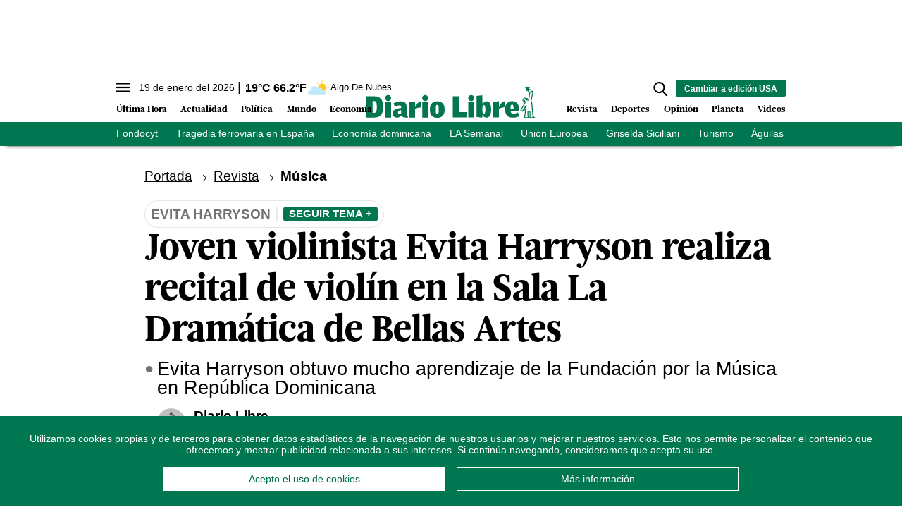

--- FILE ---
content_type: text/html; charset=utf-8
request_url: https://www.diariolibre.com/ctrlheaderclima
body_size: 558
content:
<!--blob 01/19/2026 07:35:23.074 a. m.  --><!--publishThread: 11:33:35.924 AM  --><p class="text-md align-middle mr-1 hidden md:inline"><span id="fechaactual12123123">19 de enero del 2026</span></p><div class="service clima-service hidden md:inline"><span class="temp align-middle"><span id="temperaturaactual">19</span><super>&deg;C</super> <span id="temperaturaactual"> 66.2</span><super>&deg;F</super></span><div class="overflow-hidden inline mx-1"><img src="https://resources.diariolibre.com/images/clima-iconos/02d.png" alt="Santo Domingo - 18.8&deg;C" title="Santo Domingo - 18.8&deg;C" width="26" height="26" class="inline"></div><span class="descripcion inline-block"><span id="descripcionclimaactual" style="text-transform: capitalize;">algo de nubes</span></span></div>

--- FILE ---
content_type: text/html; charset=utf-8
request_url: https://www.google.com/recaptcha/api2/aframe
body_size: 259
content:
<!DOCTYPE HTML><html><head><meta http-equiv="content-type" content="text/html; charset=UTF-8"></head><body><script nonce="YfMD0P-kryFcJvy6LNp3HQ">/** Anti-fraud and anti-abuse applications only. See google.com/recaptcha */ try{var clients={'sodar':'https://pagead2.googlesyndication.com/pagead/sodar?'};window.addEventListener("message",function(a){try{if(a.source===window.parent){var b=JSON.parse(a.data);var c=clients[b['id']];if(c){var d=document.createElement('img');d.src=c+b['params']+'&rc='+(localStorage.getItem("rc::a")?sessionStorage.getItem("rc::b"):"");window.document.body.appendChild(d);sessionStorage.setItem("rc::e",parseInt(sessionStorage.getItem("rc::e")||0)+1);localStorage.setItem("rc::h",'1768823915025');}}}catch(b){}});window.parent.postMessage("_grecaptcha_ready", "*");}catch(b){}</script></body></html>

--- FILE ---
content_type: application/javascript; charset=utf-8
request_url: https://fundingchoicesmessages.google.com/f/AGSKWxXMgQTPoVsrMG9q8bXdQapNIjM9xX3sIJy_gDTY_V8mYCDWSbLo5OU5lDMY_7jzKkP_5KrylrNVl18XTGOENy6UCl-0H5aBt-it1PP2_HQq0qygUUZPcnKEqokiBCQgbA63NrpTrEoxz8uAWcQkWW8uXKbEaWEyLVTmYTlOwzuVVNSJv0X_N7p0lbs1/_/advpreload./serveads./conad./tickeradsget./ad300home.
body_size: -1290
content:
window['b01b5537-f98a-49ad-8572-99a364d99326'] = true;